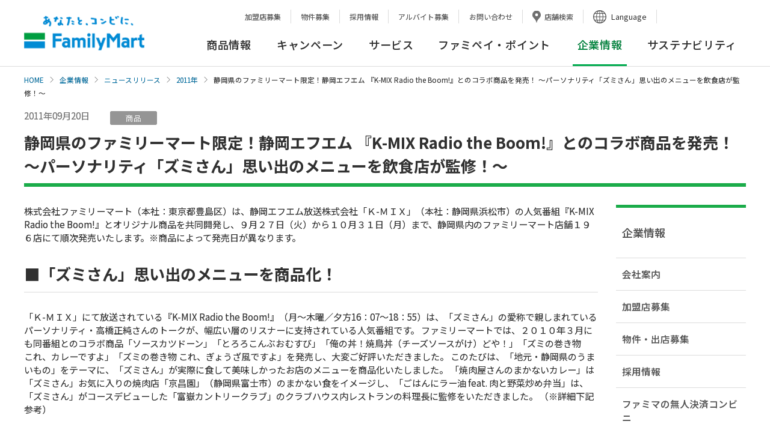

--- FILE ---
content_type: text/html; charset=UTF-8
request_url: https://www.family.co.jp/company/news_releases/2011/20110920_03.html
body_size: 57700
content:
<!DOCTYPE html><html lang="ja"><head prefix="og: http://ogp.me/ns#">
	<meta charset="UTF-8">
	<meta http-equiv="X-UA-Compatible" content="IE=edge">

<title>静岡県のファミリーマート限定！静岡エフエム『K-MIX Radio the Boom!』とのコラボ商品を発売！〜パーソナリティ「ズミさん」思い出のメニューを飲食店が監修！〜｜ニュースリリース｜ファミリーマート</title>
<meta name="keywords" content="企業情報,ニュースリリース,社会,環境,加盟店,フランチャイズ,採用,ファミリーマート">
<meta name="description" content="ファミリーマートのニュースリリースを掲載しています">
	<meta name="viewport" content="width=device-width, initial-scale=1, user-scalable=yes">
	<meta name="format-detection" content="telephone=no">
	<meta name="twitter:card" content="summary_large_image">

	<!-- ogp -->
<meta property="og:title" content="静岡県のファミリーマート限定！静岡エフエム 『K-MIX Radio the Boom!』とのコラボ商品を発売！ 〜パーソナリティ「ズミさん」思い出のメニューを飲食店が監修！〜"/>
<meta property="og:type" content="article"/>
<meta property="og:url" content="https://www.family.co.jp/company/news_releases/2011/20110920_03.html"/>
<meta property="og:image" content="https://www.family.co.jp/etc/designs/family/component/img/og_image.jpg"/>
<meta property="og:site_name" content="ファミリーマート公式ウェブサイト"/>
<meta property="og:description" content="ファミリーマートのニュースリリースを掲載しています"/>
    <!-- /ogp -->

	<link rel="shortcut icon" type="image/vnd.microsoft.icon" href="/content/dam/img/favicon.ico">
	<link rel="apple-touch-icon-precomposed" href="/content/dam/img/apple-touch-icon-precomposed.png">

	<!-- common style -->
	<link rel="stylesheet" href="/etc/designs/family/component/css/common.css">
	<link rel="stylesheet" href="/etc/designs/family/component/css/iconfont.css">
	<link rel="stylesheet" href="/etc/designs/family/component/libs/css/slick.css">
	<link rel="stylesheet" href="/etc/designs/family/component/libs/css/slick-theme.css">
	<link rel="stylesheet" href="/etc/designs/family/component/css/mainvisual.css">
	<link rel="stylesheet" href="/etc/designs/family/component/css/skip_link.css">
	<link rel="preconnect" href="https://fonts.googleapis.com">
	<link rel="preconnect" href="https://fonts.gstatic.com" crossorigin>
	<link href="https://fonts.googleapis.com/css2?family=Noto+Sans+JP:wght@100;300;400;500;700;900&display=swap" rel="stylesheet">
	<!-- /common style -->
	<script src="https://ajax.googleapis.com/ajax/libs/jquery/3.6.0/jquery.min.js"></script>
	<script>window.jQuery || document.write('<script src="/etc/designs/family/component/libs/js/jquery-3.6.0.min.js"><\/script>');</script>

  <div class="head free_html_element parbase">
<link rel="stylesheet" href="/etc/designs/family/component/css/company_news_releases.css">
<link rel="stylesheet" href="/content/familymart/family/company/news_releases/2011/css/company_news_releases.css">

</div>
<!--[if lte IE 8]>
	<script src="/etc/designs/family/component/libs/js/html5shiv.min.js"></script>
	<![endif]-->

</head>

<body id="top">
  <a class="skip-link" href="#contents">本文へ</a>
<!-- Analyze Tag -->
	<!-- Google Tag Manager -->
	<noscript><iframe src="//www.googletagmanager.com/ns.html?id=GTM-PHGTKB" height="0" width="0" style="display:none;visibility:hidden"></iframe></noscript>
	<script>(function(w,d,s,l,i){w[l]=w[l]||[];w[l].push({'gtm.start':new Date().getTime(),event:'gtm.js'});var f=d.getElementsByTagName(s)[0],
	j=d.createElement(s),dl=l!='dataLayer'?'&l='+l:'';j.async=true;j.src='//www.googletagmanager.com/gtm.js?id='+i+dl;f.parentNode.insertBefore(j,f);
	})(window,document,'script','dataLayer','GTM-PHGTKB');</script>
	<!-- End Google Tag Manager -->
	<!-- End Analyze Tag -->

	<!-- facebook lib -->
	<div id="fb-root"></div>
	<script>(function(d, s, id) {
		var js, fjs = d.getElementsByTagName(s)[0];
		if (d.getElementById(id)) return;
		js = d.createElement(s); js.id = id;
		js.src = "//connect.facebook.net/ja_JP/sdk.js#xfbml=1&version=v2.6";
		fjs.parentNode.insertBefore(js, fjs);
	}(document, 'script', 'facebook-jssdk'));</script>
	<!-- /facebook lib -->

	<div class="ly-wrapper">

		<!--marsfinderoff: index-->
<header id="header21" class="ly-header-area">
	<div class="ly-sp-header">
		<p class="ly-logo-fm"><a href="https://www.family.co.jp"><img src="/content/dam/img/logo/sp/logo_fm.png" alt="あなたと、コンビに、FamilyMart"></a></p>
		<p class="ly-btn-search js-spsearch"><a href="#" aria-controls="search" aria-expanded="false"><span class="ly-btn-search-icn"></span><span class="ly-btn-search-t">サイト検索</span></a></p>
		<div class="ly-head-nav-area-search ly-head-nav-area js-head-search-area">
			<div class="ly-head-snav-area-search ly-head-snav-area">
				<div class="mf_finder_container">
					<mf-search-box
						lang="ja"
						ajax-url="https://finder.api.mf.marsflag.com/api/v1/finder_service/documents/98850d67/search"
						serp-url="https://www.family.co.jp/search.html#"
						submit-text=""
						doctype-hidden
						imgsize-default="3"
						options-hidden
						suggest-max=0
						placeholder="検索キーワードを入力ください"
						input-title="サイト内検索"
						ignore-search-result
						class="ly-wrp-search-keyword"
					></mf-search-box>
				</div>
			</div>
			<p class="ly-icn-close js-spsearch-close"><a href="#">閉じる</a></p>
		</div>
		<p class="ly-btn-menu js-spmenu"><a href="#" aria-controls="ly-btn-menu" aria-expanded="false"><span class="ly-btn-menu-icn"><span></span><span></span><span></span></span><span class="ly-btn-menu-t">メニュー</span></a></p>
		<!-- /.sp-header -->
	</div>
	<div class="ly-head-nav-area js-head-nav-area">
		<nav class="menu_wrap" id="ly-btn-menu" aria-label="ヘッダーナビゲーション">
			<div class="ly-head-lang-area">
				<div class="ly-wrp-cts">
					<div class="ly-lang-nav">
						<ul>
							<li class="border-none"><a href="https://www.family.co.jp/company/fc.html">加盟店募集</a></li>
							<li><a href="https://www.family.co.jp/company/nm01.html">物件募集</a></li>
							<li><a href="https://www.family.co.jp/company/recruit.html">採用情報</a></li>
							<li><a href="https://www.family.co.jp/company/recruit/staff.html">アルバイト募集</a></li>
							<li><a href="https://www.family.co.jp/other/faq.html">お問い合わせ</a></li>
							<li><a href="https://www.family.co.jp/store.html" class="ly-store-search">店舗検索</a></li>
							<li class="ly-lang-select">
									<button class="ly-lang-switch" aria-controls="ly-lang-list1" aria-expanded="false" lang="en">Language</button>
									<ul id="ly-lang-list1">
											<li><a href="https://www.family.co.jp" lang="ja">日本語</a></li>
											<li><a href="https://www.family.co.jp/english.html" target="_blank" lang="en">English<span class="ly-mod-icn-blank"><img src="/content/dam/img/icn/icn_blank_g.svg" alt="新しいタブが開きます" class="pc-icn"></span></a></li>
											<li><a href="https://www.family.co.jp/for_tourist/cn.html" target="_blank" lang="zh-cmn-Hans">中文(簡体字)<span class="ly-mod-icn-blank"><img src="/content/dam/img/icn/icn_blank_g.svg" alt="新しいタブが開きます" class="pc-icn"></span></a></li>
											<li><a href="https://www.family.co.jp/for_tourist/tw.html" target="_blank" lang="zh-cmn-Hant">中文(繁体字)<span class="ly-mod-icn-blank"><img src="/content/dam/img/icn/icn_blank_g.svg" alt="新しいタブが開きます" class="pc-icn"></span></a></li>
											<li><a href="https://www.family.co.jp/for_tourist/kr.html" target="_blank" lang="ko-KR">한국어<span class="ly-mod-icn-blank"><img src="/content/dam/img/icn/icn_blank_g.svg" alt="新しいタブが開きます" class="pc-icn"></span></a></li>
											<li><a href="https://www.family.co.jp/for_tourist/th.html" target="_blank" lang="th-TH">ไทย<span class="ly-mod-icn-blank"><img src="/content/dam/img/icn/icn_blank_g.svg" alt="新しいタブが開きます" class="pc-icn"></span></a></li>
									</ul>
							</li>
						</ul>
						<div class="mf_finder_container">
							<mf-search-box
								lang="ja"
								ajax-url="https://finder.api.mf.marsflag.com/api/v1/finder_service/documents/98850d67/search"
								serp-url="https://www.family.co.jp/search.html#"
								submit-text=""
								doctype-hidden
								imgsize-default="3"
								options-hidden
								suggest-max=0
								placeholder="サイト内検索"
								input-title="サイト内検索"
								ignore-search-result
								class="ly-wrp-search-keyword"
							></mf-search-box>
						</div>
					</div>
				</div>
				<!-- /.head-lang-area -->
			</div>
			<div class="ly-head-snav-area">
				<div class="ly-wrp-cts .ly-cfx">
					<ul>
						<li class="ly-lang-select-sp"><button class="ly-lang-switch" aria-controls="ly-lang-list2" aria-expanded="false">Language</button>
						<ul id="ly-lang-list2">
								<li><a href="https://www.family.co.jp" lang="ja">日本語</a></li>
								<li><a href="https://www.family.co.jp/english.html" target="_blank" lang="en">English<span class="ly-mod-icn-blank"><img src="/content/dam/img/icn/icn_blank_b.svg" alt="新しいタブが開きます" class="sp-icn"></span></a></li>
								<li><a href="https://www.family.co.jp/for_tourist/cn.html" target="_blank" lang="zh-cmn-Hans">中文(簡体字)<span class="ly-mod-icn-blank"><img src="/content/dam/img/icn/icn_blank_b.svg" alt="新しいタブが開きます" class="sp-icn"></span></a></li>
								<li><a href="https://www.family.co.jp/for_tourist/tw.html" target="_blank" lang="zh-cmn-Hant">中文(繁体字)<span class="ly-mod-icn-blank"><img src="/content/dam/img/icn/icn_blank_b.svg" alt="新しいタブが開きます" class="sp-icn"></span></a></li>
								<li><a href="https://www.family.co.jp/for_tourist/kr.html" target="_blank" lang="ko-KR">한국어<span class="ly-mod-icn-blank"><img src="/content/dam/img/icn/icn_blank_b.svg" alt="新しいタブが開きます" class="sp-icn"></span></a></li>
								<li><a href="https://www.family.co.jp/for_tourist/th.html" target="_blank" lang="th-TH">ไทย<span class="ly-mod-icn-blank"><img src="/content/dam/img/icn/icn_blank_b.svg" alt="新しいタブが開きます" class="sp-icn"></span></a></li>
						</ul>
						</li>
					</ul>
					<div class="ly-wrp-snav">
						<ul class="ly-snav-list">
							<li class="ly-fcfamily"><a href="https://www.family.co.jp/company/fc.html">加盟店募集</a></li>
							<li class="ly-fcfamily"><a href="https://www.family.co.jp/company/nm01.html">物件募集</a></li>
							<li class="ly-recruit"><a href="https://www.family.co.jp/company/recruit.html">採用情報</a></li>
							<li class="ly-recruit"><a href="https://www.family.co.jp/company/recruit/staff.html">アルバイト募集</a></li>
							<li class="ly-tenpo"><a href="https://www.family.co.jp/store.html">店舗検索</a></li>
							<li class="ly-faq"><a href="https://www.family.co.jp/other/faq.html">お問い合わせ</a></li>
							<li class="ly-sitemap"><a href="https://www.family.co.jp/sitemap.html">サイトマップ</a></li>
						</ul>
						<!-- /.wrp-snav -->
					</div>
				</div>
				<!-- /.head-snav-area -->
			</div>

			<div class="mega_dropdown global_navigation_menu_element parbase"><div class="ly-head-gnav-area ly-head-gnav-area-2column">
	<div class="ly-wrp-cts">
		<div class="ly-head-gnav-area-inner">
			<p class="ly-logo-fm"><a href="https://www.family.co.jp">あなたと、コンビに、FamilyMart</a></p>
			<div class="ly-wrp-gnav">
				<nav class="ly-gnav" aria-label="グローバルナビゲーション">
					<ul class="ly-gnav-list js-gnav-list">
						<li >
							<a href="https://www.family.co.jp/goods.html" class="ly-gnav-list-link js-gnav-list-link js-load-wfont-mpm" aria-controls="ly-gnav-list-link-goods" aria-expanded="false">商品情報</a>
								<div class="ly-wrp-mnav ly-wrp-mnav-goods" id="ly-gnav-list-link-goods">
								<div class="ly-mnav-area">
									<div class="ly-mnav-area-inner ly-cfx">

										<div class="cq-dd-paragraph"><div class="header11 free_html_element parbase"><div class="ly-wrp-mnav-btm">
	<div class="ly-mnav-ctlink"><a href="https://www.family.co.jp/goods.html"><span>商品情報 TOP</span></a></div>
	<ul class="ly-mnav-side-newproducts">
		<li>
			<a href="https://www.family.co.jp/goods/newgoods.html">
				<div class="text_element parbase section">
					<div class="ly-txt">
						<p>今週の新商品</p>
					</div>
				</div>
			</a>
		</li>
		<li class="goods-extra">
			<a href="https://www.mfamily.co.jp/products/feature/" class="ly-mod-icn" target="_blank">
				<div class="text_element parbase section">
					<div class="ly-txt">
						<p>今週の新商品<span>（鹿児島・宮崎）</span><i class="icon_blank"><img src="/etc/designs/family/component/img/icn/icn_blank.png" alt="新しいタブが開きます"></i></p>
					</div>
				</div>
			</a>
		</li>
		<li class="goods-extra">
			<a href="https://www.okinawa-familymart.jp/goods" class="ly-mod-icn" target="_blank">
				<div class="text_element parbase section">
					<div class="ly-txt">
						<p>今週の新商品<span>（沖縄）</span><i class="icon_blank"><img src="/etc/designs/family/component/img/icn/icn_blank.png" alt="新しいタブが開きます"></i></p>
					</div>
				</div>
			</a>
		</li>
		 <li>
			<a href="https://www.family.co.jp/goods/newgoods/nextweek.html">
				<div class="text_element parbase section">
					<div class="ly-txt">
						<p>来週の新商品</p>
					</div>
				</div>
			</a>
		</li>
	</ul>
</div>
</div>
</div><div class="ly-link-goods">
												<div class="sp_title"><p>商品カテゴリ一覧</p></div>
												<ul class="ly-list-first">
													<li>
														<a href="https://www.family.co.jp/goods/disc.html" class="ly-cate-link">
															<p class="ly-cate-img"><img src="/content/dam/family/goods/img_thumb_famimaonline.png" alt="" class="ly-hovr"/></p>
															<p class="ly-cate-name ">ファミマオンライン</p>
														</a>
													</li>
															<li>
														<a href="https://www.family.co.jp/goods/famimaru.html" class="ly-cate-link">
															<p class="ly-cate-img"><img src="/content/dam/family/goods_images/famimaru/2403_img_thumb_famimaru.png" alt="" class="ly-hovr"/></p>
															<p class="ly-cate-name ">ファミマル</p>
														</a>
													</li>
															<li>
														<a href="https://www.family.co.jp/goods/omusubi.html" class="ly-cate-link">
															<p class="ly-cate-img"><img src="/content/dam/family/goods/img_thumb_omusubi.jpg" alt="" class="ly-hovr"/></p>
															<p class="ly-cate-name ">おむすび</p>
														</a>
													</li>
															<li>
														<a href="https://www.family.co.jp/goods/obento.html" class="ly-cate-link">
															<p class="ly-cate-img"><img src="/content/dam/family/goods/img_thumb_obento.jpg" alt="" class="ly-hovr"/></p>
															<p class="ly-cate-name ">お弁当</p>
														</a>
													</li>
															<li>
														<a href="https://www.family.co.jp/goods/sushi.html" class="ly-cate-link">
															<p class="ly-cate-img"><img src="/content/dam/family/goods/img_thumb_sushi.jpg" alt="" class="ly-hovr"/></p>
															<p class="ly-cate-name ">お寿司</p>
														</a>
													</li>
															<li>
														<a href="https://www.family.co.jp/goods/sandwich.html" class="ly-cate-link">
															<p class="ly-cate-img"><img src="/content/dam/family/goods/img_thumb_sandwich.jpg" alt="" class="ly-hovr"/></p>
															<p class="ly-cate-name ">サンドイッチ・ロールパン・バーガー</p>
														</a>
													</li>
															<li>
														<a href="https://www.family.co.jp/goods/bread.html" class="ly-cate-link">
															<p class="ly-cate-img"><img src="/content/dam/family/goods/img_thumb_bread.jpg" alt="" class="ly-hovr"/></p>
															<p class="ly-cate-name ">パン</p>
														</a>
													</li>
															<li>
														<a href="https://www.family.co.jp/goods/noodle.html" class="ly-cate-link">
															<p class="ly-cate-img"><img src="/content/dam/family/goods/img_thumb_ramen.jpg" alt="" class="ly-hovr"/></p>
															<p class="ly-cate-name ">そば・うどん・中華めん</p>
														</a>
													</li>
															<li>
														<a href="https://www.family.co.jp/goods/pasta.html" class="ly-cate-link">
															<p class="ly-cate-img"><img src="/content/dam/family/goods/img_thumb_pasta.jpg" alt="" class="ly-hovr"/></p>
															<p class="ly-cate-name ">パスタ</p>
														</a>
													</li>
															<li>
														<a href="https://www.family.co.jp/goods/salad.html" class="ly-cate-link">
															<p class="ly-cate-img"><img src="/content/dam/family/goods/img_thumb_salad.jpg" alt="" class="ly-hovr"/></p>
															<p class="ly-cate-name ">サラダ</p>
														</a>
													</li>
															<li>
														<a href="https://www.family.co.jp/goods/sidedishes.html" class="ly-cate-link">
															<p class="ly-cate-img"><img src="/content/dam/family/goods_images/sidedishes/tmb_sidedish.jpg" alt="" class="ly-hovr"/></p>
															<p class="ly-cate-name ">チルド惣菜</p>
														</a>
													</li>
															<li>
														<a href="https://www.family.co.jp/goods/deli.html" class="ly-cate-link">
															<p class="ly-cate-img"><img src="/content/dam/family/goods/img_thumb_souzai.jpg" alt="" class="ly-hovr"/></p>
															<p class="ly-cate-name ">スープ・グラタン・お好み焼き</p>
														</a>
													</li>
															<li>
														<a href="https://www.family.co.jp/goods/chilleddaily.html" class="ly-cate-link">
															<p class="ly-cate-img"><img src="/content/dam/family/goods_images/chilleddaily/tmb_chilleddaily.jpg" alt="" class="ly-hovr"/></p>
															<p class="ly-cate-name ">日配品 加工肉 たまご カット野菜 漬物など</p>
														</a>
													</li>
															<li>
														<a href="https://www.family.co.jp/goods/friedfoods.html" class="ly-cate-link">
															<p class="ly-cate-img"><img src="/content/dam/family/goods/img_thumb_chicken.jpg" alt="" class="ly-hovr"/></p>
															<p class="ly-cate-name ">ホットスナック・惣菜</p>
														</a>
													</li>
															<li>
														<a href="https://www.family.co.jp/goods/chukaman.html" class="ly-cate-link">
															<p class="ly-cate-img"><img src="/content/dam/family/goods/img_thumb_chukaman.jpg" alt="" class="ly-hovr"/></p>
															<p class="ly-cate-name ">中華まん</p>
														</a>
													</li>
															<li>
														<a href="https://www.family.co.jp/goods/oden.html" class="ly-cate-link">
															<p class="ly-cate-img"><img src="/content/dam/family/goods/img_thumb_oden.jpg" alt="" class="ly-hovr"/></p>
															<p class="ly-cate-name ">おでん</p>
														</a>
													</li>
															<li>
														<a href="https://www.family.co.jp/goods/dessert.html" class="ly-cate-link">
															<p class="ly-cate-img"><img src="/content/dam/family/goods/img_thumb_chilled.jpg" alt="" class="ly-hovr"/></p>
															<p class="ly-cate-name ">デザート</p>
														</a>
													</li>
															<li>
														<a href="https://www.family.co.jp/goods/baked_sweets.html" class="ly-cate-link">
															<p class="ly-cate-img"><img src="/content/dam/family/goods/img_thumb_baked.jpg" alt="" class="ly-hovr"/></p>
															<p class="ly-cate-name ">焼き菓子・和菓子</p>
														</a>
													</li>
															<li>
														<a href="https://www.family.co.jp/goods/cafe.html" class="ly-cate-link">
															<p class="ly-cate-img"><img src="/content/dam/family/goods/img_thumb_famimacafe2.jpg" alt="" class="ly-hovr"/></p>
															<p class="ly-cate-name ">コーヒー・フラッペ</p>
														</a>
													</li>
															<li>
														<a href="https://www.family.co.jp/goods/processed_foods.html" class="ly-cate-link">
															<p class="ly-cate-img"><img src="/content/dam/family/goods/img_thumb_processed_foods.jpg" alt="" class="ly-hovr"/></p>
															<p class="ly-cate-name ">加工食品</p>
														</a>
													</li>
															<li>
														<a href="https://www.family.co.jp/goods/snack.html" class="ly-cate-link">
															<p class="ly-cate-img"><img src="/content/dam/family/goods/img_thumb_kashi.jpg" alt="" class="ly-hovr"/></p>
															<p class="ly-cate-name ">お菓子</p>
														</a>
													</li>
															<li>
														<a href="https://www.family.co.jp/goods/drink.html" class="ly-cate-link">
															<p class="ly-cate-img"><img src="/content/dam/family/goods/img_thumb_drink.jpg" alt="" class="ly-hovr"/></p>
															<p class="ly-cate-name ">飲料</p>
														</a>
													</li>
															<li>
														<a href="https://www.family.co.jp/goods/alcohol.html" class="ly-cate-link">
															<p class="ly-cate-img"><img src="/content/dam/family/goods/img_thumb_alcohol.jpg" alt="" class="ly-hovr"/></p>
															<p class="ly-cate-name ">お酒</p>
														</a>
													</li>
															<li>
														<a href="https://www.family.co.jp/goods/frozen_foods.html" class="ly-cate-link">
															<p class="ly-cate-img"><img src="/content/dam/family/goods/img_thumb_frozen_foods.jpg" alt="" class="ly-hovr"/></p>
															<p class="ly-cate-name ">冷凍食品</p>
														</a>
													</li>
															<li>
														<a href="https://www.family.co.jp/goods/ice.html" class="ly-cate-link">
															<p class="ly-cate-img"><img src="/content/dam/family/goods/img_thumb_ice.jpg" alt="" class="ly-hovr"/></p>
															<p class="ly-cate-name ">アイス</p>
														</a>
													</li>
															<li>
														<a href="https://www.family.co.jp/goods/daily_necessities.html" class="ly-cate-link">
															<p class="ly-cate-img"><img src="/content/dam/family/goods_images/daily_necessities/img_thumb_daily_necessities.jpg" alt="" class="ly-hovr"/></p>
															<p class="ly-cate-name ">日用品</p>
														</a>
													</li>
															<li>
														<a href="https://www.family.co.jp/goods/cw.html" class="ly-cate-link">
															<p class="ly-cate-img"><img src="/content/dam/family/goods/cw/img_thumb_cw.jpg" alt="" class="ly-hovr"/></p>
															<p class="ly-cate-name ">コンビニエンスウェア</p>
														</a>
													</li>
															<li>
														<a href="https://www.family.co.jp/goods/charakuji.html" class="ly-cate-link">
															<p class="ly-cate-img"><img src="/content/dam/family/goods/img_thumb_chara_kuji.png" alt="" class="ly-hovr"/></p>
															<p class="ly-cate-name ">キャラクターくじ・エンタメ雑貨など</p>
														</a>
													</li>
															<li>
														<a href="https://www.family.co.jp/goods/cosmetics.html" class="ly-cate-link">
															<p class="ly-cate-img"><img src="/content/dam/family/goods/cosmetics/img_thumb_cosmetics.jpg" alt="" class="ly-hovr"/></p>
															<p class="ly-cate-name ">スキンケア・コスメ</p>
														</a>
													</li>
															<li>
														<a href="https://www.family.co.jp/goods/safety.html" class="ly-cate-link">
															<p class="ly-cate-img"><img src="/content/dam/family/goods/2403_img_goods_safety.png" alt="" class="ly-hovr"/></p>
															<p class="ly-cate-name ">アレルゲン、栄養成分、主要原料原産地、原産国・地域</p>
														</a>
													</li>
															<li>
														<a href="https://www.family.co.jp/goods/goyoyakubento.html" class="ly-cate-link">
															<p class="ly-cate-img"><img src="/content/dam/family/goods/2024_goyoyakubento_210x210.jpg" alt="" class="ly-hovr"/></p>
															<p class="ly-cate-name ">ファミリーマートのご予約弁当</p>
														</a>
													</li>
															</ul>
													</div>
												</div>
								</div>
							</div>
						</li>
						<li >
							<a href="https://www.family.co.jp/campaign.html" class="ly-gnav-list-link js-gnav-list-link js-load-wfont-mpm" aria-controls="ly-gnav-list-link-campaign" aria-expanded="false">キャンペーン</a>
								<div class="ly-wrp-mnav ly-wrp-mnav-campaign" id="ly-gnav-list-link-campaign">
								<div class="ly-mnav-area">
									<div class="ly-mnav-area-inner ly-cfx">

										<div class="cq-dd-paragraph"><div class="header12 free_html_element parbase">	<div class="ly-wrp-mnav-btm">
		<div class="ly-mnav-ctlink">
			<a href="https://www.family.co.jp/campaign.html"><span>キャンペーン TOP</span></a>
		</div>
		<ul class="ly-mnav-banner">
			<li>
				<a href="/campaign.html?q=%7B%22C%5DcampaignCategory%22%3A%5B%225%22%5D%7D">
					<p class=""><img src="/content/dam/family/campaign/common_pic/campaign_01.webp" alt="" class="ly-hovr"/></p>
					<p class="ly-mnav-banner-t">おすすめ商品</p>
				</a>
			</li>
			<li>
				<a href="/campaign.html?q=%7B%22C%5DcampaignCategory%22%3A%5B%221%22%5D%7D">
					<p class=""><img src="/content/dam/family/campaign/common_pic/campaign_02.png" alt="" class="ly-hovr"/></p>
					<p class="ly-mnav-banner-t">お得・セール</p>
				</a>
			</li>
			<li>
				<a href="/campaign.html?q=%7B%22C%5DcampaignCategory%22%3A%5B%223%22%5D%7D">
					<p class=""><img src="/content/dam/family/campaign/common_pic/campaign_03.webp" alt="" class="ly-hovr"/></p>
					<p class="ly-mnav-banner-t">当たる・もらえる</p>
				</a>
			</li>
			<li>
				<a href="/campaign.html?q=%7B%22C%5DcampaignCategory%22%3A%5B%224%22%5D%7D">
					<p class=""><img src="/content/dam/family/campaign/common_pic/campaign_04.png" alt="" class="ly-hovr"/></p>
					<p class="ly-mnav-banner-t">その他</p>
				</a>
			</li>
		</ul>
	</div>
</div>
</div></div>
								</div>
							</div>
						</li>
						<li >
							<a href="https://www.family.co.jp/services.html" class="ly-gnav-list-link js-gnav-list-link js-load-wfont-mpm" aria-controls="ly-gnav-list-link-services" aria-expanded="false">サービス</a>
								<div class="ly-wrp-mnav ly-wrp-mnav-services" id="ly-gnav-list-link-services">
								<div class="ly-mnav-area">
									<div class="ly-mnav-area-inner ly-cfx">

										<div class="cq-dd-paragraph"><div class="header13 free_html_element parbase">	<div class="ly-wrp-mnav-btm">
		<div class="ly-mnav-ctlink">
			<a href="https://www.family.co.jp/services.html"><span>サービス TOP</span></a>
		</div>
		<ul class="ly-mnav-banner">
			<li>
				<a href="https://www.family.co.jp/services.html#category04">
					<p class=""><img src="/content/dam/family/campaign/common_pic/service_03.webp" alt="" class="ly-hovr"/></p>
					<p class="ly-mnav-banner-t">マルチコピー機・証明写真</p>
				</a>
			</li>
			<li>
				<a href="https://www.family.co.jp/services.html#category05">
					<p class=""><img src="/content/dam/family/campaign/common_pic/service_02.webp" alt="" class="ly-hovr"/></p>
					<p class="ly-mnav-banner-t">代金支払・ATM・送金・両替</p>
				</a>
			</li>
			<li>
				<a href="https://www.family.co.jp/services.html#category07">
					<p class=""><img src="/content/dam/family/campaign/common_pic/service_04.png" alt="" class="ly-hovr"/></p>
					<p class="ly-mnav-banner-t">荷物の発送・受取</p>
				</a>
			</li>
			<li>
				<a href="https://www.family.co.jp/services/payment.html">
					<p class=""><img src="/content/dam/family/campaign/common_pic/service_05.png" alt="" class="ly-hovr"/></p>
					<p class="ly-mnav-banner-t">ご利用可能な決済サービス</p>
				</a>
			</li>
			<li><a href="https://www.family.co.jp/famipay/app.html"><span class="ly-mnav-banner-t">ファミペイ</span></a></li>
			<li><a href="https://www.family.co.jp/services.html#category01"><span class="ly-mnav-banner-t">アプリ・ネットサービス</span></a></li>
			<li><a href="https://www.family.co.jp/services/fcard.html"><span class="ly-mnav-banner-t">ファミマカード</span></a></li>
			<li><a href="https://www.family.co.jp/services.html#category03"><span class="ly-mnav-banner-t">POSAカード・プリペイド</span></a></li>
			<li><a href="https://www.family.co.jp/services.html#category06"><span class="ly-mnav-banner-t">チケット・くじ</span></a></li>
			<li><a href="https://www.family.co.jp/services.html#category08"><span class="ly-mnav-banner-t">その他</span></a></li>
		</ul>
	</div>
</div>
</div></div>
								</div>
							</div>
						</li>
						<li >
							<a href="https://www.family.co.jp/famipay.html" class="ly-gnav-list-link js-gnav-list-link js-load-wfont-mpm" aria-controls="ly-gnav-list-link-famipay" aria-expanded="false">ファミペイ・ポイント</a>
								<div class="ly-wrp-mnav ly-wrp-mnav-famipay" id="ly-gnav-list-link-famipay">
								<div class="ly-mnav-area">
									<div class="ly-mnav-area-inner ly-cfx">

										<div class="cq-dd-paragraph"><div class="header14 free_html_element parbase">	<div class="ly-wrp-mnav-btm">
		<div class="ly-mnav-ctlink">
			<a href="/famipay.html"><span>ファミペイ・ポイント TOP</span></a>
		</div>
		<ul class="ly-mnav-banner">
			<li>
				<a href="/famipay.html">
					<p class=""><img src="/content/dam/family/campaign/common_pic/fami01.png" alt="" class="ly-hovr"/></p>
					<p class="ly-mnav-banner-t">ファミマのアプリTOP</p>
				</a>
			</li>
			<li>
				<a href="/famipay/app.html">
					<p class=""><img src="/content/dam/family/campaign/common_pic/fami02.webp" alt="" class="ly-hovr"/></p>
					<p class="ly-mnav-banner-t">ファミペイ・ポイント使い方</p>
				</a>
			</li>
			<li>
				<a href="/famipay/point-campaign.html">
					<p class=""><img src="/content/dam/family/campaign/common_pic/fami03.png" alt="" class="ly-hovr"/></p>
					<p class="ly-mnav-banner-t">キャンペーン</p>
				</a>
			</li>
			<li>
				<a href="https://qa.family.co.jp/famipay/s/" target="_blank">
					<p class=""><img src="/content/dam/family/campaign/common_pic/fami04.png" alt="新しいタブが開きます" class="ly-hovr"/></p>
					<p class="ly-mnav-banner-t">よくある質問<span class="icon_faq"><img src="/content/dam/family/common/icn/icn_blank_b.svg" alt="新しいタブが開きます"></span></p>
				</a>
			</li>
		</ul>
	</div>
</div>
</div></div>
								</div>
							</div>
						</li>
						<li  class="ly-act">
							<a href="https://www.family.co.jp/company.html" class="ly-gnav-list-link js-gnav-list-link js-load-wfont-mpm" aria-controls="ly-gnav-list-link-company" aria-expanded="false"><strong>企業情報</strong></a>
								<div class="ly-wrp-mnav ly-wrp-mnav-company" id="ly-gnav-list-link-company">
								<div class="ly-mnav-area">
									<div class="ly-mnav-area-inner ly-cfx">

										<div class="cq-dd-paragraph"><div class="header15 free_html_element parbase">	<div class="ly-wrp-mnav-btm">
		<div class="ly-mnav-ctlink">
			<a href="https://www.family.co.jp/company.html"><span>企業情報 TOP</span></a>
		</div>
		<ul class="ly-mnav-banner">
			<li>
				<a href="https://www.family.co.jp/company/familymart/greeting.html">
					<p class=""><img src="/content/dam/family/campaign/common_pic/com01_01.webp" alt="" class="ly-hovr"/></p>
					<p class="ly-mnav-banner-t">ごあいさつ</p>
				</a>
			</li>
			<li>
				<a href="https://www.family.co.jp/company/familymart/outline.html">
					<p class=""><img src="/content/dam/family/campaign/common_pic/com12.webp" alt="" class="ly-hovr"/></p>
					<p class="ly-mnav-banner-t">会社概要</p>
				</a>
			</li>
			<li>
				<a href="https://www.family.co.jp/company/news_releases.html">
					<p class=""><img src="/content/dam/family/campaign/common_pic/com06.webp" alt="" class="ly-hovr"/></p>
					<p class="ly-mnav-banner-t">ニュースリリース</p>
				</a>
			</li>
			<li>
				<a href="https://www.family.co.jp/company/saiyou.html">
					<p class=""><img src="/content/dam/family/campaign/common_pic/com04.webp" alt="" class="ly-hovr"/></p>
					<p class="ly-mnav-banner-t">採用情報</p>
				</a>
			</li>
			<li><a href="https://www.family.co.jp/company/familymart.html"><span class="ly-mnav-banner-t">会社案内</span></a></li>
			<li><a href="https://www.family.co.jp/company/nm01.html"><span class="ly-mnav-banner-t">物件・出店募集</span></a></li>
			<li><a href="https://www.family.co.jp/company/fc.html"><span class="ly-mnav-banner-t">加盟店募集</span></a></li>
			<li><a href="https://www.family.co.jp/company/cashlesscv.html"><span class="ly-mnav-banner-t">ファミマの無人決済コンビニ</span></a></li>
			<li><a href="https://www.family.co.jp/company/asd01.html"><span class="ly-mnav-banner-t">ファミマの自販機コンビニ</span></a></li>
			<li><a href="https://www.family.co.jp/company/ad.html"><span class="ly-mnav-banner-t">店内広告</span></a></li>
			<li><a href="https://www.family.co.jp/company/familymart/monthly_sales.html"><span class="ly-mnav-banner-t">月次営業報告</span></a></li>
			<li><a href="https://www.family.co.jp/company/familymart/overview.html"><span class="ly-mnav-banner-t">決算関連情報</span></a></li>
		</ul>
	</div>	</div>
</div></div>
								</div>
							</div>
						</li>
						<li >
							<a href="https://www.family.co.jp/sustainability.html" class="ly-gnav-list-link js-gnav-list-link js-load-wfont-mpm" aria-controls="ly-gnav-list-link-sustainability" aria-expanded="false">サステナビリティ</a>
								<div class="ly-wrp-mnav ly-wrp-mnav-sustainability" id="ly-gnav-list-link-sustainability">
								<div class="ly-mnav-area">
									<div class="ly-mnav-area-inner ly-cfx">

										<div class="cq-dd-paragraph"><div class="header16 free_html_element parbase">	<div class="ly-wrp-mnav-btm">
		<div class="ly-mnav-ctlink">
			<a href="https://www.family.co.jp/sustainability.html"><span>サステナビリティ TOP</span></a>
		</div>
		<ul class="ly-mnav-banner">
			<li>
				<a href="https://www.family.co.jp/sustainability/top_message.html">
					<p class=""><img src="/content/dam/family/campaign/common_pic/sa01.png" alt="" class="ly-hovr"/></p>
					<p class="ly-mnav-banner-t">トップメッセージ</p>
				</a>
			</li>
			<li>
				<a href="https://www.family.co.jp/sustainability/management.html">
					<p class=""><img src="/content/dam/family/campaign/common_pic/sustainability_02.webp" alt="" class="ly-hovr"/></p>
					<p class="ly-mnav-banner-t">サステナビリティマネジメント</p>
				</a>
			</li>
			<li>
				<a href="https://www.family.co.jp/sustainability/material_issues.html">
					<p class=""><img src="/content/dam/family/campaign/common_pic/sustainability_03-01.webp" alt="" class="ly-hovr"/></p>
					<p class="ly-mnav-banner-t">重要課題への取り組み</p>
				</a>
			</li>
			<li>
				<a href="https://www.family.co.jp/sustainability/management_foundation.html">
					<p class=""><img src="/content/dam/family/campaign/common_pic/sustainability_04.webp" alt="" class="ly-hovr"/></p>
					<p class="ly-mnav-banner-t">サステナビリティを支える基盤</p>
				</a>
			</li>
			<li><a href="https://www.family.co.jp/sustainability/sustainability0.html"><span class="ly-mnav-banner-t">ファミリーマートが考えるサステナビリティ</span></a></li>
			<li><a href="https://www.family.co.jp/sustainability/topics.html"><span class="ly-mnav-banner-t">ファミマのサステナ最新ニュース</span></a></li>
			<li><a href="https://www.family.co.jp/sustainability/library.html"><span class="ly-mnav-banner-t">サステナビリティライブラリー</span></a></li>
		</ul>
	</div></div>
</div></div>
								</div>
							</div>
						</li>
						<li class="column"><a href="https://www.family.co.jp/company/fc.html" class="ly-gnav-sublist-link">加盟店募集</a></li>
						<li class="column"><a href="https://www.family.co.jp/company/nm01.html" class="ly-gnav-sublist-link">物件募集</a></li>
						<li class="column"><a href="https://www.family.co.jp/company/recruit.html" class="ly-gnav-sublist-link">採用情報</a></li>
						<li class="column"><a href="https://www.family.co.jp/company/recruit/staff.html" class="ly-gnav-sublist-link">アルバイト募集</a></li>
						<li class="column"><a href="https://www.family.co.jp/other/faq.html" class="ly-gnav-sublist-link">お問い合わせ</a></li>
						<li class="column"><a href="https://www.family.co.jp/sitemap.html" class="ly-gnav-sublist-link">サイトマップ</a></li>
					</ul>
				</nav>
				<p class="ly-icn-close js-spmenu-close"><a href="#">閉じる</a></p>
			</div>
		</div>
	</div>
	<!-- /.head-gnav-area -->
</div>
</div>
</nav>
		<!-- /.head-nav-area -->
	</div>
	<!-- /#header -->
</header>
<!--marsfinderon: index-->
<div id="contents" class="ly-contents-area ly-contents-double">
	<div class="ly-wrp-cts ly-wrp-sp-cts">

        <div class="breadcrumb breadcrumb_element parbase"><div class="ly-wrp-breadcrumb">
			<a class="ly-home" href="https://www.family.co.jp">HOME</a>
					<a href="https://www.family.co.jp/company.html">
									企業情報</a>
							<a href="https://www.family.co.jp/company/news_releases/2026.html">
										ニュースリリース</a>
                                <a href="https://www.family.co.jp/company/news_releases/2011.html">
									2011年</a>
							<span>静岡県のファミリーマート限定！静岡エフエム 『K-MIX Radio the Boom!』とのコラボ商品を発売！ 〜パーソナリティ「ズミさん」思い出のメニューを飲食店が監修！〜</span>
					<!-- /.wrp-breadcrumb --></div>
			</div>
<div class="title title_element parbase"></div>
<div class="body1 free_html_element parbase">
			<div class="ly-wrp-sp-cts">
				<div class="ly-ttl-icn-area"><div id="date" class="ly-txt-date">2011年09月20日</div><div id="category" class="ly-icn-cate">商品</div></div>
				<div id="title"><h1 class="ly-mod-ttl-main ly-txt-s">静岡県のファミリーマート限定！静岡エフエム『K-MIX Radio the Boom!』とのコラボ商品を発売！〜パーソナリティ「ズミさん」思い出のメニューを飲食店が監修！〜</h1></div>
			</div>
			</div>
<div class="ly-wrp-contents">
			<div class="ly-contents-main-area">
            	<div class="body2 free_html_element parbase">
					<div class="ly-wrp-sp-cts">

						
<p class="ly-u-text">株式会社ファミリーマート（本社：東京都豊島区）は、静岡エフエム放送株式会社「Ｋ-ＭＩＸ」（本社：静岡県浜松市）の人気番組『K-MIX Radio the Boom!』とオリジナル商品を共同開発し、９月２７日（火）から１０月３１日（月）まで、静岡県内のファミリーマート店舗１９６店にて順次発売いたします。※商品によって発売日が異なります。

</p>
						<h2 class="ly-mod-ttl-l">■「ズミさん」思い出のメニューを商品化！</h2>
		
						<p class="ly-u-text">「Ｋ-ＭＩＸ」にて放送されている『K-MIX Radio the Boom!』（月〜木曜／夕方16：07〜18：55）は、「ズミさん」の愛称で親しまれているパーソナリティ・高橋正純さんのトークが、幅広い層のリスナーに支持されている人気番組です。
ファミリーマートでは、２０１０年３月にも同番組とのコラボ商品「ソースカツドーン」「とろろこんぶおむすび」「俺の丼！焼鳥丼（チーズソースがけ）どや！」「ズミの巻き物　これ、カレーですよ」「ズミの巻き物 これ、ぎょうざ風ですよ」を発売し、大変ご好評いただきました。
このたびは、「地元・静岡県のうまいもの」をテーマに、「ズミさん」が実際に食して美味しかったお店のメニューを商品化いたしました。
「焼肉屋さんのまかないカレー」は「ズミさん」お気に入りの焼肉店「京昌園」（静岡県富士市）のまかない食をイメージし、「ごはんにラー油 feat. 肉と野菜炒め弁当」は、「ズミさん」がコースデビューした「富嶽カントリークラブ」のクラブハウス内レストランの料理長に監修をいただきました。
（※詳細下記参考）


</p>
						
						<h2 class="ly-mod-ttl-l">■「ズミさん」イチオシ！おススメの食べ方を動画配信！</h2>
		
						<p class="ly-u-text">このたび発売する商品のうち、「ごはんにラー油 feat. 肉と野菜炒め弁当」（税込４９８円）は、「ズミさん」おススメの食べ方があり、商品パッケージに添付しているＱＲコードよりお手持ちの携帯電話でアクセスしていただくと、「Ｋ−ＭＩＸ」のホームページに接続され、食べ方の動画を閲覧する事ができます。是非動画を参考にしていただき、よりおいしくお召し上がりいただけたらと思います。


</p>
						
						<p class="ly-u-text">ファミリーマートは、今年創立３０周年を迎えました。お客さまに育てていただいたこれまでの感謝を忘れずに、これからもお客さまひとり一人と強く、深くつながり、「気軽にこころの豊かさ」を感じていただけるコンビニを目指して「ファミリーマートらしさ」を追求してまいります。<br>
<br>
<span class="ly-mod-news-end">以上</span>

</p>
											<h3 class="ly-mod-ttl-b">（商品詳細）</h3>		<div class="ly-mod-layout-1clm ly-pc-mb30">
							<div class="ly-mod-layout-clm">
								<div class="ly-wrp-news-set1"><p class="ly-news-img ly-u-img-bd ly-u-w1"><img src="/content/familymart/family/company/news_releases/2011/img/hc0g7400000crs7a.jpg" alt=""></p>
									<div class="ly-news-detail">
										<p class="ly-u-text">【商品名】エッ！コレ？まかない？焼肉屋さんのまかないカレー
【価格】４９８円（税込）
【発売日】９月２７日（火）
【商品詳細】食通の「ズミさん」お気に入りの焼肉店「京昌園」（静岡県富士市）監修。
にんにくを効かせ、豆板醤やコチュジャンを隠し味にしたカレールーに、牛カルビ、牛バラ玉ねぎ炒め、豚トロをトッピングしました。
同店で従業員向けに出されている「まかない飯」をヒントに韓国風カレーに仕立てました。


</p>
									</div>
								</div>
							</div>
					
							<div class="ly-mod-layout-clm">
								<div class="ly-wrp-news-set1"><p class="ly-news-img ly-u-img-bd ly-u-w1"><img src="/content/familymart/family/company/news_releases/2011/img/hc0g7400000crs7e.jpg" alt=""></p>
									<div class="ly-news-detail">
										<p class="ly-u-text">【商品名】ごはんにラー油 feat. 肉と野菜炒め弁当
【価格】４９８円（税込）
【発売日】１０月１８日（火）
【商品詳細】最近ゴルフを始めた「ズミさん」がコースデビューした「富嶽カントリークラブ」のクラブハウス内レストランの料理長監修。
食感のある特製のラー油を、肉野菜炒めやご飯にかけてお召し上がりください。ジューシーな肉と食感の良い野菜、ピリっと辛味の効いたラー油をお楽しみいただけます。


</p>
									</div>
								</div>
							</div>
							</div>
						<p class="ly-u-text"><img src="/content/familymart/family/company/news_releases/2011/img/hc0g7400000crs82.jpg" alt=""></p>
		

						<p class="ly-mt40"><a href="https://www.family.co.jp/company/news_releases/2011.html" class="ly-mod-btn ly-icn-rev ly-ta-c">ニュースリリース2011年</a></p>

					</div>
					</div>
<!-- /.contents-main-area --></div>

            <div class="ly-contents-side-area">
				<div class="side local_navigation_element parbase"><div class="ly-wrp-nav-side js-nav-side">
<h2><a class="ly-nav-side-ttl" href="https://www.family.co.jp/company.html">
					企業情報</a></h2>
			<ul class="ly-list-first">
			<li>
						<a href="https://www.family.co.jp/company/familymart.html">
              会社案内</a>
					</li>
				<li>
						<a href="https://www.family.co.jp/company/fc.html">
              加盟店募集</a>
					</li>
				<li>
						<a href="https://www.family.co.jp/company/nm.html">
              物件・出店募集</a>
					</li>
				<li>
						<a href="https://www.family.co.jp/company/saiyou.html">
              採用情報</a>
					</li>
				<li>
						<a href="https://www.family.co.jp/company/cashlesscv.html">
              ファミマの無人決済コンビニ</a>
					</li>
				<li>
						<a href="https://www.family.co.jp/company/asd01.html">
              ファミマの自販機コンビニ</a>
					</li>
				<li>
						<a href="https://www.family.co.jp/company/ad.html">
              店内広告</a>
					</li>
				<li class="ly-open">
						<a href="https://www.family.co.jp/company/news_releases/2026.html">
              ニュースリリース</a>
						<ul class="ly-list-lower">
				<li>
						<a href="https://www.family.co.jp/company/news_releases/2026.html">
              2026年</a>
					</li>

					<li>
						<a href="https://www.family.co.jp/company/news_releases/2025.html">
              2025年</a>
					</li>

					<li>
						<a href="https://www.family.co.jp/company/news_releases/2024.html">
              2024年</a>
					</li>

					<li>
						<a href="https://www.family.co.jp/company/news_releases/2023.html">
              2023年</a>
					</li>

					<li>
						<a href="https://www.family.co.jp/company/news_releases/2022.html">
              2022年</a>
					</li>

					</ul>
						<div class="ly-list-toggle-ttl js-toggle-group js-toggle-close">
							<a href="#" class="js-toggle-btn">
								過去のニュースリリース
							</a>
							<ul class="ly-list-lower js-toggle-area">
							<li>
						<a href="https://www.family.co.jp/company/news_releases/2021.html">
              2021年</a>
					</li>

					<li>
						<a href="https://www.family.co.jp/company/news_releases/2020.html">
              2020年</a>
					</li>

					<li>
						<a href="https://www.family.co.jp/company/news_releases/2019.html">
              2019年</a>
					</li>

					<li>
						<a href="https://www.family.co.jp/company/news_releases/2018.html">
              2018年</a>
					</li>

					<li>
						<a href="https://www.family.co.jp/company/news_releases/2017.html">
              2017年</a>
					</li>

					<li>
						<a href="https://www.family.co.jp/company/news_releases/2016.html">
              2016年</a>
					</li>

					<li>
						<a href="https://www.family.co.jp/company/news_releases/2015.html">
              2015年</a>
					</li>

					<li>
						<a href="https://www.family.co.jp/company/news_releases/2014.html">
              2014年</a>
					</li>

					<li>
						<a href="https://www.family.co.jp/company/news_releases/2013.html">
              2013年</a>
					</li>

					<li>
						<a href="https://www.family.co.jp/company/news_releases/2012.html">
              2012年</a>
					</li>

					<li class="ly-act">
						<a href="https://www.family.co.jp/company/news_releases/2011.html">
              <em>2011年</em></a>
					</li>

					<li>
						<a href="https://www.family.co.jp/company/news_releases/2010.html">
              2010年</a>
					</li>

					<li>
						<a href="https://www.family.co.jp/company/news_releases/2009.html">
              2009年</a>
					</li>

					<li>
						<a href="https://www.family.co.jp/company/news_releases/2008.html">
              2008年</a>
					</li>

					<li>
						<a href="https://www.family.co.jp/company/news_releases/2007.html">
              2007年</a>
					</li>

					<li>
						<a href="https://www.family.co.jp/company/news_releases/2006.html">
              2006年</a>
					</li>

					<li>
						<a href="https://www.family.co.jp/company/news_releases/2005.html">
              2005年</a>
					</li>

					<li>
						<a href="https://www.family.co.jp/company/news_releases/2004.html">
              2004年</a>
					</li>

					<li>
						<a href="https://www.family.co.jp/company/news_releases/2003.html">
              2003年</a>
					</li>

					<li>
						<a href="https://www.family.co.jp/company/news_releases/2002.html">
              2002年</a>
					</li>

					<li>
						<a href="https://www.family.co.jp/company/news_releases/2001.html">
              2001年</a>
					</li>

					<li>
						<a href="https://www.family.co.jp/company/news_releases/2000.html">
              2000年</a>
					</li>

					<li>
						<a href="https://www.family.co.jp/company/news_releases/1999.html">
              1999年</a>
					</li>

					<li>
						<a href="https://www.family.co.jp/company/news_releases/1998.html">
              1998年</a>
					</li>

					<li>
						<a href="https://www.family.co.jp/company/news_releases/1997.html">
              1997年</a>
					</li>

					</ul>
						</div>
						</li><li>
						<a href="https://www.family.co.jp/company/familymart/monthly_sales.html">
              月次営業報告</a>
					</li>
				<li>
						<a href="https://www.family.co.jp/company/familymart/overview.html">
              決算関連情報</a>
					</li>
				</ul>
			</div>
</div>
<div class="reference_news reference parbase"><div class="cq-dd-paragraph"><div class="bnr_newsrelease tile_link_module parbase"><div>

	<div class="ly-bnr-list-area">
		<div class="ly-sp-2clm">
				<div class="ly-wrp-bnr-list">
					<ul class="ly-bnr-list">
					<li>
							<div class="image_element1 image_element parbase"><!--  -->
</div>
</li>
					<li>
							<div class="image_element2 image_element parbase"><!--  -->
</div>
</li>
					<li>
							<div class="image_element3 image_element parbase"><!--  -->
</div>
</li>
					<li>
							<div class="image_element4 image_element parbase"><!--  -->
</div>
</li>
					</ul>
					</div>
			</div>
		</div>
</div>
<div style="clear:both;"></div></div>
</div>
</div>
<!-- /.contents-side-area --></div>
		<!-- /.ly-cfx --></div>
	<!-- /.wrp-cts --></div>
<!-- /#contents --></div>

<p class="ly-btn-pagetop"><a href="#top" class="js-btn-pagetop">ページトップへ</a></p>

<div class="breadcrumb_footer breadcrumb_element parbase"><div class="ly-wrp-breadcrumb-sp ly-pc-none">
					<div class="ly-wrp-breadcrumb-sp-inner">
			<a class="ly-home" href="https://www.family.co.jp">HOME</a>
					<a href="https://www.family.co.jp/company.html">
									企業情報</a>
							<a href="https://www.family.co.jp/company/news_releases/2026.html">
										ニュースリリース</a>
                                <a href="https://www.family.co.jp/company/news_releases/2011.html">
									2011年</a>
							<span>静岡県のファミリーマート限定！静岡エフエム 『K-MIX Radio the Boom!』とのコラボ商品を発売！ 〜パーソナリティ「ズミさん」思い出のメニューを飲食店が監修！〜</span>
					</div>
				<!-- /.wrp-breadcrumb-sp --></div>
			</div>
<!--marsfinderoff: index-->
<footer>
	<div class="global_footer global_footer_element parbase"><div class="cq-dd-paragraph"><div class="footer1 free_html_element parbase"><div class="ly-foot-top-area2">
	<div class="ly-wrp-cts">
		<div class="ly-foot-fnav-area2">
			<p class="ly-logo-privacy2"><img src="/content/dam/img/17002929_75_JP.gif" alt="プライバシーマーク" class="no_select" draggable="false"></p>
			<div class="">
				<nav class="ly-foot-fnav-list-wrap2" aria-label="フッターナビゲーション">
					<ul class="ly-foot-fnav-list2">
						<li>
							<a href="https://www.family.co.jp/goods.html">商品情報</a>
						</li>
						<li>
							<a href="https://www.family.co.jp/campaign.html">キャンペーン</a>
						</li>
						<li>
							<a href="https://www.family.co.jp/services.html">サービス</a>
						</li>
					</ul>
					<ul class="ly-foot-fnav-list2">
						<li>
							<a href="https://www.family.co.jp/famipay.html">ファミペイ・ポイント</a>
						</li>
						<li>
							<a href="https://www.family.co.jp/services/fcard.html">ファミマカード</a>
						</li>
					</ul>
					<ul class="ly-foot-fnav-list2">
						<li>
							<a href="https://www.family.co.jp/company.html">企業情報</a>
						</li>
						<li>
							<a href="https://www.family.co.jp/company/recruit.html">採用情報</a>
						</li>
						<li>
							<a href="https://www.family.co.jp/company/news_releases.html">ニュースリリース</a>
						</li>
					</ul>
					<ul class="ly-foot-fnav-list2">
						<li>
							<a href="/sustainability.html">サステナビリティ</a>
						</li>
						<li>
							<a href="/company/familymart/list.html">各種方針</a>
						</li>
						<li>
							<a href="/company/familymart/financial_info/koukoku.html">電子公告</a>
						</li>
					</ul>
				</nav>
			</div>
		</div>
	</div>
</div>
<div class="ly-foot-sns-area2">
	<div class="ly-wrp-cts">
		<h2 class="ly-foot-sns-ttl2">
			<a href="/other/sns.html">公式アカウント一覧</a>
		</h2>
		<ul class="ly-foot-sns-list2">
			<li>
				<a href="https://twitter.com/famima_now" target="_blank"><img src="/content/dam/family/sns/icn_x.png" alt="X 新しいタブが開きます" class="no_select" draggable="false"></a>
			</li>
			<li>
				<a href="https://www.instagram.com/familymart.japan/?hl=ja" target="_blank"><img src="/content/dam/family/sns/icn_instagram.png" alt="Instagram 新しいタブが開きます" class="no_select" draggable="false"></a>
			</li>
			<li>
				<a href="http://line.naver.jp/ti/p/%23familymart" target="_blank"><img src="/content/dam/img/icn/icn_line.png" alt="LINE 新しいタブが開きます" class="no_select" draggable="false"></a>
			</li>
			<li>
				<a href="http://www.facebook.com/familymart.japan" target="_blank"><img src="/content/dam/family/common_pic/icn_facebook.png" alt="Facebook 新しいタブが開きます" class="no_select" draggable="false"></a>
			</li>
			<li>
				<a href="http://www.youtube.com/familymart" target="_blank"><img src="/content/dam/family/sns/icn_youtube.png" alt="YouTube 新しいタブが開きます" class="no_select" draggable="false"></a>
			</li>
			<li>
				<a href="https://www.tiktok.com/@familymart_official" target="_blank"><img src="/content/dam/family/common_pic/icn_tiktok.png" alt="TikTok 新しいタブが開きます" class="no_select" draggable="false"></a>
			</li>
		</ul>
	</div>
</div>
</div>
</div></div>
<div class="ly-foot-bottom-area2">
		<div class="ly-wrp-cts">
			<ul class="ly-foot-bottom-list2">
				<li><a href="https://www.family.co.jp/other/privacy_policy.html">ファミリーマート 個人情報保護方針</a></li>
				<li><a href="https://www.family.co.jp/other/socialmedia_policy.html">ソーシャルメディアポリシー</a></li>
				<li><a href="https://www.family.co.jp/other/how_to_use.html">ホームページのご利用について</a></li>
				<li><a href="https://www.family.co.jp/other/faq.html">お問い合わせ</a></li>
				<li><a href="https://www.family.co.jp/sitemap.html">サイトマップ</a></li>
			</ul>
			<p class="ly-copyright2" lang="en">Copyright &copy; FamilyMart Co., Ltd. All Rights Reserved.</p>
		</div>
	</div>
	<!-- /#footer -->
</footer>
<!--marsfinderon: index--><!-- /.wrapper --></div>

	<!-- common function -->
	<script src="/etc/designs/family/component/libs/js/jquery.easing.1.3.js"></script>
	<script src="/etc/designs/family/component/libs/js/jquery.cookie.js"></script>
	<script src="/etc/designs/family/component/libs/js/slick.min.js"></script>
	<script src="/etc/designs/family/component/js/r.js"></script>
	<script src="/etc/designs/family/component/js/mainvisual.js"></script>
	<script src="/etc/designs/family/component/js/function.js"></script>
	<!-- /common function -->
	<script src="/etc/designs/family/component/js/narrow_down.js"></script>
	<div class="body3 free_html_element parbase"><div class="cq-placeholder" data-emptytext="フリーHTMLエレメント" ></div>
	</div>
</body>
</html>

--- FILE ---
content_type: text/css
request_url: https://www.family.co.jp/etc/designs/family/component/css/company_news_releases.css
body_size: 5842
content:
@charset "UTF-8";
/* # common style override
----------------------------------- */
.ly-mod-def-box {
	margin-top: 30px;
}

.ly-u-ff-m {
	font-family: "Noto Sans JP";
	font-weight: 500;
	text-shadow:0px 0px 0.1px rgba(51,51,51,0.5);
}

.ly-u-ff-r {
	font-family: "Noto Sans JP";
	font-weight: normal;
	text-shadow:0px 0px 0.1px rgba(51,51,51,0.5);
}

.ly-u-ff-l {
	font-family: "Noto Sans JP";
	font-weight: 300;
	text-shadow:0px 0px 0.1px rgba(51,51,51,0.5);
}

@media only screen and (max-width: 736px) {
	.ly-mod-tbl-overflow .ly-mod-def-tbl {
		width: 800px;
	}
}

.ly-mod-notes-list {
	margin-bottom: 20px;
}

/* URL 強制折り返し対応 */
.ly-contents-main-area {
	word-break: break-all;
}

/* # utility class
----------------------------------- */
.ly-u-text {
	margin: 0 0 30px 0;
}

/* # ly-ttl-icn-area
----------------------------------- */
.ly-ttl-icn-area {
	margin-bottom: 10px;
}

.ly-ttl-icn-area .ly-txt-date {
	display: inline;
	margin-right: 13px;
	color: #747474;
	line-height: 1;
}

.ly-ttl-icn-area .ly-icn-cate {
	display: inline;
	margin-right: 13px;
	border: 1px solid #959595;
	border-radius: 3px;
	padding: 1px 25px;
	background-color: #959595;
	color: #fff;
	font-size: 0.84615rem;
	line-height: 1;
}

/* # ly-mod-news-list
----------------------------------- */
.ly-mod-news-list {
	margin-top: 15px;
}

.ly-mod-news-list dt {
	font-family: "Noto Sans JP";
	font-weight: 500;
	text-shadow:0px 0px 0.1px rgba(51,51,51,0.5);
}

.ly-mod-news-list dd {
	margin-left: 22px;
	line-height: 1.8;
	text-indent: -3px;
}

.ly-mod-news-list dd:before {
	display: inline-block;
	position: relative;
	content: '';
	left: -13px;
	top: -3px;
	border-radius: 100%;
	width: 5px;
	height: 5px;
	background: #959595;
}

.ly-mod-news-list.ly-dot-black dd:before {
	left: -13px;
	top: -3px;
	border-radius: 100%;
	width: 3px;
	height: 3px;
	background: #313131;
}

@media only screen and (max-width: 736px) {
	.ly-mod-news-list dd {
		margin-left: 15px;
		line-height: 1.8;
		text-indent: -2px;
	}

	.ly-mod-news-list dd:before {
		left: -8px;
		top: -3px;
	}

	.ly-mod-news-list.ly-dot-black dd:before {
		left: -8px;
	}
}

/* # ly-mod-news-layout01
----------------------------------- */
.ly-mod-news-layout01 {
	margin: 30px 0;
}

.ly-mod-news-layout01 {
	*zoom: 1;
}

.ly-mod-news-layout01:after {
	content: "";
	display: block;
}

.ly-mod-news-layout01:after {
	clear: both;
}

.ly-mod-news-layout01 .ly-layout-text {
	float: left;
	margin-right: 30, 954;
	width: 65.40881%;
}

.ly-mod-news-layout01 .ly-layout-img {
	float: right;
	width: 31.44654%;
}

.ly-mod-news-layout01 .ly-layout-img img {
	width: auto;
	max-width: 100%;
	height: auto;
}

@media only screen and (max-width: 736px) {
	.ly-mod-news-layout01 {
		margin: 20px 0 30px;
	}

	.ly-mod-news-layout01 .ly-layout-text {
		float: none;
		margin-right: 0;
		width: 100%;
	}

	.ly-mod-news-layout01 .ly-layout-img {
		float: none;
		box-sizing: border-box;
		margin-top: 15px;
		padding: 0 25px;
		width: 100%;
		text-align: center;
	}
}

/* # ly-wrp-link-area
----------------------------------- */
.ly-wrp-link-area {
	margin: 30px 0 50px;
}

/* # ly-mod-layout-1clm
----------------------------------- */
.ly-mod-layout-1clm {
	margin-top: 10px;
}

.ly-mod-layout-1clm .ly-mod-layout-clm {
	margin-top: 20px;
	width: 100%;
}

.ly-mod-layout-1clm .ly-mod-layout-clm:first-child {
	margin-top: 0;
}

@media only screen and (max-width: 736px) {
	.ly-mod-layout-1clm {
		*zoom: 1;
	}

	.ly-mod-layout-1clm:after {
		content: "";
		display: block;
	}

	.ly-mod-layout-1clm:after {
		clear: both;
	}

	.ly-mod-layout-1clm .ly-mod-layout-clm {
		box-sizing: border-box;
		margin-top: 20px;
		width: 50%;
	}

	.ly-mod-layout-1clm .ly-mod-layout-clm:nth-child(2n) {
		float: right;
		padding-left: 8px;
	}

	.ly-mod-layout-1clm .ly-mod-layout-clm:nth-child(2n-1) {
		float: left;
		padding-right: 8px;
	}

	.ly-mod-layout-1clm .ly-mod-layout-clm:nth-child(2) {
		margin-top: 0;
	}

	.ly-mod-layout-1clm.ly-sp-1clm .ly-mod-layout-clm {
		width: 100%;
		padding-right: 0;
	}

	.ly-mod-layout-1clm.ly-sp-1clm .ly-mod-layout-clm .ly-news-img {
		margin: 0 auto;
		width: auto;
		text-align: center;
	}

	.ly-mod-layout-1clm.ly-sp-1clm .ly-mod-layout-clm .ly-news-img:before {
		border: none;
	}

	.ly-mod-layout-1clm.ly-sp-1clm .ly-mod-layout-clm .ly-news-img img {
		box-sizing: border-box;
		width: auto;
		border: 1px solid #e5e5e5;
	}

	.ly-mod-layout-1clm.ly-sp-1clm .ly-mod-layout-clm .ly-news-img.ly-u-w-wide {
		width: 100%;
	}

	.ly-mod-layout-1clm.ly-sp-1clm .ly-mod-layout-clm .ly-news-img.ly-u-w-wide img {
		width: 100%;
	}
}

@media print {
	.ly-mod-layout-1clm .ly-mod-layout-clm {
		width: auto !important;
	}
}

/* # ly-wrp-news-set1
----------------------------------- */
.ly-wrp-news-set1 {
	*zoom: 1;
}

.ly-wrp-news-set1:after {
	content: "";
	display: block;
}

.ly-wrp-news-set1:after {
	clear: both;
}

.ly-wrp-news-set1 .ly-news-img {
	float: left;
	width: 22.64151%;
}

.ly-wrp-news-set1 .ly-news-img img {
	width: 100%;
	height: auto;
}

.ly-wrp-news-set1 .ly-news-detail {
	float: right;
	width: 74.21384%;
}

@media only screen and (max-width: 736px) {
	.ly-wrp-news-set1 .ly-news-img {
		float: none;
		width: 100%;
	}

	.ly-wrp-news-set1 .ly-news-detail {
		float: none;
		margin-top: 5px;
		width: 100%;
	}
}

/* # img width
----------------------------------- */
@media print, screen and (min-width: 737px) {
	.ly-u-pc-mw {
		max-width: 100%;
		height: auto;
	}

	.ly-u-pc-w {
		width: 100%;
		height: auto;
	}
}

@media only screen and (max-width: 736px) {
	.ly-u-sp-mw {
		max-width: 100%;
		height: auto;
	}

	.ly-u-sp-w {
		width: 100%;
		height: auto;
	}
}


--- FILE ---
content_type: application/javascript
request_url: https://www.family.co.jp/etc/designs/family/component/js/mainvisual.js
body_size: 7532
content:
/**
 *
 *	FUNCTION JS
 *	/etc/designs/family/component/js/mainvisual.js
 *
 */

if(typeof util === 'undefined') var util = {};
(function () {
	"use strict;"

	$(function(){
		new Load();
	})

	/**
	 * @class Load
	 * @sumally page load function
	 */
	var Load = (function(){
		/**
		 * @constructor
		 */
		function construct() {
			var _this = this;

			_this.setMainVisualArea();

		};


		/**
		 * @sumally メインビジュアルエリア
		 */
		construct.prototype.setMainVisualArea = function () {
			var $maintypea = $('.js-banner-type-a');
			var $maintypeb = $('.js-banner-type-b');
			var $maintypec = $('.js-banner-type-c');

			// Original Arrow Contoroller
			var controller = '<div class="ly-wrp-control-arrows js-control-arrows">'
							+ '<div class="ly-control-arrows">'
							+ '<div class="ly-control-next js-control-next">'
							+ '<a href="#"><img src="/content/dam/img/icn/icn_arrow_next.png" alt="次へ"></a>'
							+ '</div>'
							+ '<div class="ly-control-prev js-control-prev">'
							+ '<a href="#"><img src="/content/dam/img/icn/icn_arrow_prev.png" alt="前へ"></a>'
							+ '</div>'
							+ '</div>'
							+ '</div>';

			// TYPE A
			if ($maintypea.length > 0) {

				$maintypea.each(function(i) {
					var $tgtarea = $(this);
					var $tgtslide = $tgtarea.find('.js-mainvisual-list');

					if ($tgtslide.length > 0) {

						var $mainslidelists = $tgtslide.children();
						var slide_len = $mainslidelists.length;
						var dots_w = 30;
						var dots_margin = 26 + 20;
						var arrows_w = (dots_w * slide_len) + dots_margin;

						var areaw = $('.slick-list').width();

						$tgtslide.after(controller);

						if (slide_len < 2) {
							$tgtarea.find('.js-control-arrows').hide();
						}

						var $mainslick = $tgtslide.slick({
							slidesToShow: 1,
							slidesToScroll: 1,
							infinite: true,
							draggable: false,
							speed: 700,
							arrows: true,
							dots: true,
							responsive: [
								{
									breakpoint: 737,
									settings: {
										arrows: false,
										speed: 500,
										infinite: true,
										draggable: true,
										touchMove: false,
										touchThreshold: 10,
										slidesToShow: 1
									}
								}
							]
						});

						$tgtslide.find('.ly-mainarea-img').each(function(){
							var _this = $(this);
							var img = new Image();
							img.src = $(this).find('img').attr('src');

							if (rjs.checkUA.ie9) {
								var timer = setInterval(function(){
									if ( img.width > 0 ){
										var imgw  = img.width;
										ratio = imgw / areaw * 100;
										if (ratio > 100) {
											ratio = 100;
										}
										_this.closest('.ly-wrp-sparts').css('width', ratio + '%');
										clearInterval(timer);
									}
								}, 100);

							} else {
								img.onload = function(){
									var imgw  = img.width;
									ratio = imgw / areaw * 100;
									if (ratio > 100) {
										ratio = 100;
									}
									_this.closest('.ly-wrp-sparts').css('width', ratio + '%');
								};
							}

						});

						$tgtarea.find('.js-control-arrows .ly-control-arrows').css('width', arrows_w + 'px');
						$tgtarea.find('.js-control-next a').on('click', function(e) {
							$mainslick.slick('slickNext');
							e.preventDefault();
						});
						$tgtarea.find('.js-control-prev a').on('click', function(e) {
							$mainslick.slick('slickPrev');
							e.preventDefault();
						});

					}

				});

			}

			// TYPE B
			if ($maintypeb.length > 0) {

				$maintypeb.each(function(i) {
					var $tgtarea = $(this);
					var $tgtslide = $tgtarea.find('.js-mainvisual-list');

					if ($tgtslide.length > 0) {

						var $mainslidelists = $tgtslide.children();
						var slide_len = $mainslidelists.length;

						do {
							if ($tgtslide.children('.ly-wrp-sparts').length == 1 && ( slide_len % 2 ) != 0 && rjs.checkUA.widthPC) {
								$tgtslide.children('.ly-wrp-sparts:lt(1)').wrapAll('<div class="ly-wrp-slide ly-wrp-slide-one"></div>')
								$tgtslide.append('<div class="ly-wrp-slide ly-wrp-slide-blank"></div>');
							} else {
								$tgtslide.children('.ly-wrp-sparts:lt(1)').wrapAll('<div class="ly-wrp-slide"></div>')
							}
						} while($tgtslide.children('.ly-wrp-sparts').length);

						$tgtslide.after(controller);

						var dots_w = 30;
						var dots_margin = 26 + 20;
						var arrows_w = (dots_w * slide_len) + dots_margin;
						if (rjs.checkUA.widthPC && slide_len < 3 || rjs.checkUA.widthSP && slide_len < 2) {
							$tgtarea.find('.js-control-arrows .ly-control-arrows').hide();
						}

						var $mainslick = $tgtslide.slick({
							slidesToShow: 2,
							slidesToScroll: 2,
							infinite: true,
							draggable: false,
							speed: 700,
							arrows: true,
							dots: true,
							responsive: [
								{
									breakpoint: 737,
									settings: {
										slidesToShow: 1,
										slidesToScroll: 1,
										infinite: true,
										arrows: false,
										speed: 500,
										draggable: true,
										touchMove: false,
										touchThreshold: 10,
										slidesToShow: 1
									}
								}
							]
						});

						$tgtarea.find('.js-control-arrows .ly-control-arrows').css('width', arrows_w + 'px');
						$tgtarea.find('.js-control-next a').on('click', function(e) {
							$mainslick.slick('slickNext');
							e.preventDefault();
						});
						$tgtarea.find('.js-control-prev a').on('click', function(e) {
							$mainslick.slick('slickPrev');
							e.preventDefault();
						});

					}

				});

			}

			// TYPE C
			if ($maintypec.length > 0) {

				$maintypec.each(function(i) {
					var $tgtarea = $(this);
					var $tgtslide = $tgtarea.find('.js-mainvisual-list');

					if ($tgtslide.length > 0) {

						do {
							if ($tgtslide.children('.ly-wrp-sparts').length == 1) {
								$tgtslide.children('.ly-wrp-sparts:lt(2)').wrapAll('<div class="ly-wrp-slide ly-wrp-slide-one"></div>')
							} else {
								$tgtslide.children('.ly-wrp-sparts:lt(2)').wrapAll('<div class="ly-wrp-slide"></div>')
							}
						} while($tgtslide.children('.ly-wrp-sparts').length);

						$tgtslide.after(controller);

						var $mainslidelists = $tgtslide.children();
						var slide_len = $mainslidelists.length;
						var dots_w = 30;
						var dots_margin = 26 + 20;
						var arrows_w = (dots_w * slide_len) + dots_margin;
						if (slide_len < 2) {
							$tgtarea.find('.js-control-arrows .ly-control-arrows').hide();
						}

						var $mainslick = $tgtslide.slick({
							slidesToShow: 1,
							slidesToScroll: 1,
							infinite: true,
							draggable: false,
							speed: 700,
							arrows: true,
							dots: true,
							responsive: [
								{
									breakpoint: 737,
									settings: {
										arrows: false,
										speed: 500,
										infinite: true,
										draggable: true,
										touchMove: false,
										touchThreshold: 10,
										slidesToShow: 1
									}
								}
							]
						});

						$tgtarea.find('.js-control-arrows .ly-control-arrows').css('width', arrows_w + 'px');
						$tgtarea.find('.js-control-next a').on('click', function(e) {
							$mainslick.slick('slickNext');
							e.preventDefault();
						});
						$tgtarea.find('.js-control-prev a').on('click', function(e) {
							$mainslick.slick('slickPrev');
							e.preventDefault();
						});

					}

				});

			}

		};

		return construct;

	})();


})(util);
